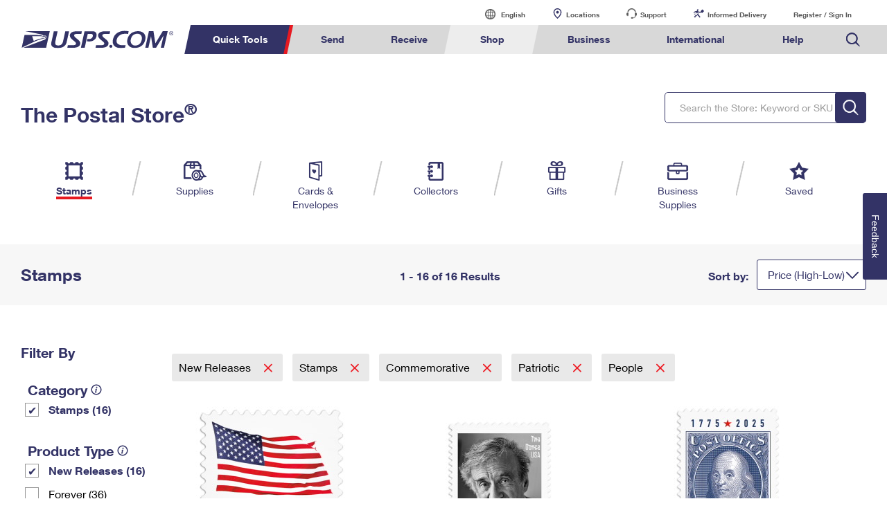

--- FILE ---
content_type: application/x-javascript
request_url: https://store.usps.com/external/scripts/dijit-1.9.7/_Container.js
body_size: 137
content:
define(["dojo/_base/array","dojo/_base/declare","dojo/dom-construct","dojo/_base/kernel"],function(d,e,f,g){return e("dijit._Container",null,{buildRendering:function(){this.inherited(arguments);this.containerNode||(this.containerNode=this.domNode)},addChild:function(a,c){var b=this.containerNode;if(0<c){for(b=b.firstChild;0<c;)1==b.nodeType&&c--,b=b.nextSibling;b?c="before":(b=this.containerNode,c="last")}f.place(a.domNode,b,c);this._started&&!a._started&&a.startup()},removeChild:function(a){"number"==
typeof a&&(a=this.getChildren()[a]);a&&(a=a.domNode)&&a.parentNode&&a.parentNode.removeChild(a)},hasChildren:function(){return 0<this.getChildren().length},_getSiblingOfChild:function(a,c){g.deprecated(this.declaredClass+"::_getSiblingOfChild() is deprecated. Use _KeyNavMixin::_getNext() instead.","","2.0");var b=this.getChildren();a=d.indexOf(b,a);return b[a+c]},getIndexOfChild:function(a){return d.indexOf(this.getChildren(),a)}})});
